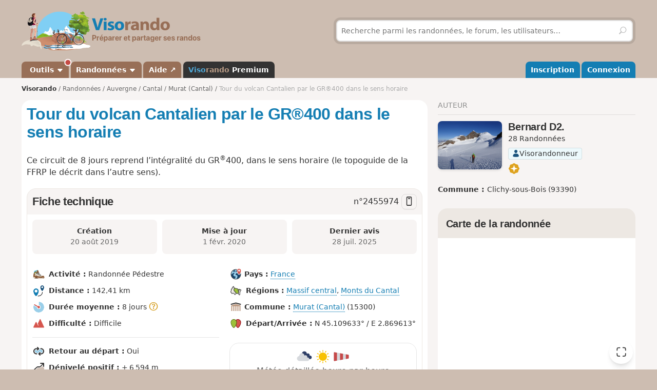

--- FILE ---
content_type: text/css
request_url: https://www.visorando.com/templatesR/visorando/css/pages/mapbox.css?v=1762242169
body_size: 11603
content:
@keyframes check-input{from{box-shadow:0 0 0 0 rgba(20,126,179,.3)}to{box-shadow:0 0 0 1rem rgba(0,0,0,0)}}@keyframes card-hover{0%{transform:scale(1)}66%{transform:scale(1.02)}100%{transform:scale(1)}}:root{--mapbox-ctrl-icon-size: 22px;--mapbox-ctrl-size: 30px}@media only screen and (min-width: 768px){:root{--mapbox-ctrl-size: 36px}}@keyframes popup-animation{from{opacity:0;top:-50px}}.mapboxgl-marker.marker,.mapboxgl-marker.cluster,.mapboxgl-marker .item[data-rando-id]{cursor:pointer}.mapboxgl-marker.marker{z-index:2;cursor:pointer;width:30px;height:50px;text-align:center;font-size:16px;line-height:32px;font-weight:bold;padding-top:0;color:#fff;opacity:.8;transition:opacity ease .2s}.mapboxgl-marker.marker>span{position:relative;z-index:1;text-shadow:0 0 2px #082946}.mapboxgl-marker.marker:hover{z-index:5 !important;opacity:1 !important}.mapboxgl-marker.marker:after{content:"";background-image:url(/img/fiches/wpt_carte_blank.svg);background-size:100% auto;display:block;position:absolute;top:0;width:100%;height:100%}.mapboxgl-marker.marker.end,.mapboxgl-marker.marker.start,.mapboxgl-marker.marker.start_end{z-index:4}.mapboxgl-marker.marker.end.stage,.mapboxgl-marker.marker.start.stage,.mapboxgl-marker.marker.start_end.stage{z-index:3}.mapboxgl-marker.marker.start_end:after{background-image:url(/img/fiches/wpt_carte_depart_arrivee.svg)}.mapboxgl-marker.marker.start_end.stage:after{background-image:url(/img/fiches/wpt_carte_stage.svg)}.mapboxgl-marker.marker.start:after{background-image:url(/img/fiches/wpt_carte_depart.svg)}.mapboxgl-marker.marker.start.stage:after{background-image:url(/img/fiches/wpt_carte_stage.svg)}.mapboxgl-marker.marker.end:after{background-image:url(/img/fiches/wpt_carte_arrivee.svg)}.mapboxgl-marker.marker.end.stage:after{background-image:url(/img/fiches/wpt_carte_stage.svg)}.mapboxgl-marker.marker.point{z-index:0;padding:0;width:16px;height:16px;background:#ffd82f;border-radius:50%;outline:1px solid rgba(0,0,0,.25)}.mapboxgl-marker.marker.point:hover{outline-width:2px}.mapboxgl-marker.marker.point:after{display:none}.mapboxgl-marker.marker.point.type-d{background-color:#82a714;border:1px solid rgba(0,0,0,.25);z-index:1;opacity:1;outline:2px solid #fff}.mapboxgl-marker.marker.point.type-d:hover{outline-width:4px}.mapboxgl-marker.marker.point.type-i{background-color:#8057b5;border:1px solid rgba(0,0,0,.25);z-index:1;opacity:1;outline:2px solid #fff}.mapboxgl-marker.marker.point.type-i:hover{outline-width:4px}html[lang=de] .mapboxgl-marker.marker.start_end:after{background-image:url(/img/fiches/wpt_carte_depart_arrivee_DE.svg)}html[lang=de] .mapboxgl-marker.marker.start:after{background-image:url(/img/fiches/wpt_carte_depart_DE.svg)}html[lang=de] .mapboxgl-marker.marker.end:after{background-image:url(/img/fiches/wpt_carte_arrivee_DE.svg)}html[lang=en] .mapboxgl-marker.marker.start_end:after{background-image:url(/img/fiches/wpt_carte_depart_arrivee_EN.svg)}html[lang=en] .mapboxgl-marker.marker.start:after{background-image:url(/img/fiches/wpt_carte_depart_EN.svg)}html[lang=en] .mapboxgl-marker.marker.end:after{background-image:url(/img/fiches/wpt_carte_arrivee_EN.svg)}.mapboxgl-popup{z-index:10;animation:popup-animation .25s}.mapboxgl-popup.point .mapboxgl-popup-content .content-type-i{white-space:nowrap}.mapboxgl-popup.point .mapboxgl-popup-content img.pull-left{display:block;border-radius:8px}.mapboxgl-popup.point .mapboxgl-popup-content img.pull-left~div{width:auto;overflow:hidden;padding-left:10px}.mapboxgl-popup .mapboxgl-popup-content{font-size:112.5%;border-radius:18px;box-shadow:0 5px 15px -3px rgba(0,0,0,.1),0 15px 25px -5px rgba(0,0,0,.1);padding:10px 1.5em 10px 10px}.mapboxgl-popup .mapboxgl-popup-content>button+a{display:block;white-space:nowrap;text-overflow:ellipsis;overflow:hidden;font-size:14px}.mapboxgl-popup .mapboxgl-popup-content .content-type-i{white-space:nowrap}.mapboxgl-popup .mapboxgl-popup-content img.pull-left{display:block;border-radius:8px}.mapboxgl-popup .mapboxgl-popup-content img.pull-left~div{width:auto;overflow:hidden;padding-left:10px}.mapboxgl-popup .mapboxgl-popup-content .mapboxgl-popup-close-button{font-size:1.25em;line-height:1.5em;width:1.5em;display:inline-block;padding:0;color:#8f8f8f}.mapboxgl-popup .mapboxgl-popup-content .mapboxgl-popup-close-button:hover{color:#333}.mapboxgl-popup.mapboxgl-popup-anchor-top-left .mapboxgl-popup-content{border-top-left-radius:0}.mapboxgl-popup.mapboxgl-popup-anchor-top-right .mapboxgl-popup-content{border-top-right-radius:0}.mapboxgl-popup.mapboxgl-popup-anchor-bottom-right .mapboxgl-popup-content{border-bottom-right-radius:0}.mapboxgl-popup.mapboxgl-popup-anchor-bottom-left .mapboxgl-popup-content{border-bottom-left-radius:0}.mapboxgl-ctrl-bottom-right,.mapboxgl-ctrl-top-left,.mapboxgl-ctrl-top-right{z-index:11}.mapboxgl-ctrl-bottom-left{z-index:7}.mapboxgl-ctrl-group button{height:var(--mapbox-ctrl-size);width:var(--mapbox-ctrl-size)}.mapboxgl-ctrl-icon.mapboxgl-ctrl-layers{background-image:url("data:image/svg+xml,%3Csvg viewBox='0 0 24 24' xmlns='http://www.w3.org/2000/svg'%3E%3Cpath d='m12.372 4.531a1 1 0 0 0 -.743 0l-6.936 2.775 6.936 2.774a1 1 0 0 0 .743 0l6.936-2.774zm-1.486-1.856a3 3 0 0 1 2.228 0l9.258 3.702a1 1 0 0 1 0 1.857l-9.258 3.703a3 3 0 0 1 -2.228 0l-9.256-3.703a1 1 0 0 1 0-1.857l9.257-3.702zm-9.814 9.26a1 1 0 0 1 1.3-.558l8.514 3.406a3 3 0 0 0 2.228 0l8.515-3.406a1 1 0 1 1 .743 1.857l-8.515 3.406a5 5 0 0 1 -3.714 0l-8.513-3.406a1 1 0 0 1 -.557-1.3zm0 5a1 1 0 0 1 1.3-.558l8.514 3.406a3 3 0 0 0 2.228 0l8.515-3.406a1 1 0 1 1 .743 1.857l-8.515 3.406a5 5 0 0 1 -3.714 0l-8.513-3.406a1 1 0 0 1 -.557-1.3z'/%3E%3C/svg%3E");background-size:var(--mapbox-ctrl-icon-size);background-position:center;background-repeat:no-repeat}.mapboxgl-ctrl-icon.mapboxgl-ctrl-layers:after{content:"";display:block;height:12px;width:12px;background:#c54b44;border-radius:50%;position:absolute;top:-4px;right:-4px;animation:2s cubic-bezier(0, 0.25, 0.25, 1) infinite negative-pulse-animation}.t-indications{padding-right:3px}.t-indications img{display:inline-block;vertical-align:middle}.btn-geoloc.geoloc-enabled .vr-icon{color:#1da1f2}.btn-geoloc.geoloc-enabled .vr-icon:before{content:""}.btn-geoloc.geoloc-error .vr-icon{color:#c54b44}.btn-geoloc.geoloc-error .vr-icon:before{content:""}.mapboxgl-map.dragging .marker{opacity:.25}.map-container{position:relative}.map-container .mapboxgl-map{z-index:1}.map-container .map-layers-panel{background:#fff;border-radius:8px;box-shadow:0 0 0 2px rgba(0,0,0,.1);flex-direction:column;min-width:250px;max-width:300px;overflow-y:auto;display:none;position:absolute;z-index:9;font-size:14px;top:10px;right:10px;height:auto;max-height:calc(100% - 20px)}@media only screen and (min-width: 768px){.map-container .map-layers-panel{right:calc(10px + var(--mapbox-ctrl-size) + 10px)}}@media only screen and (min-width: 992px){.map-container .map-layers-panel{min-width:300px;max-width:360px}}.map-container .map-layers-panel.is-open{display:flex}.map-container .map-layers-panel header{padding:5px 10px;background:#f6f6f6}.map-container .map-layers-panel footer{padding:10px;background:#f6f6f6}.map-container .map-layers-panel .map-layers-panel--content{flex:1;overflow-y:auto}.map-container .map-layers-panel .map-layers-panel--content>section{padding:10px}.map-container .map-layers-panel .map-layers-panel--content>section+section{border-top:1px solid rgba(0,0,0,.1)}.map-container .map-layers-panel .map-layers-panel--content>section .h5{display:block;margin:0 0 10px 0}.map-container .map-layers-panel .baselayer-selector .baselayer-thumbnail{display:block;border-radius:8px;overflow:hidden;position:relative}.map-container .map-layers-panel .baselayer-selector .baselayer-thumbnail img{opacity:.8;aspect-ratio:16/9;width:100%}.map-container .map-layers-panel .baselayer-selector fieldset{display:grid;column-gap:10px;row-gap:10px;text-align:center;color:dimgray;grid-template-columns:repeat(3, 1fr)}@media only screen and (min-width: 992px){.map-container .map-layers-panel .baselayer-selector fieldset{grid-template-columns:repeat(3, 1fr)}}.map-container .map-layers-panel .baselayer-selector fieldset label{margin:0}.map-container .map-layers-panel .baselayer-selector fieldset label input[type=radio]{display:none}.map-container .map-layers-panel .baselayer-selector fieldset label input[type=radio]:checked~.baselayer-thumbnail img{opacity:1}.map-container .map-layers-panel .baselayer-selector fieldset label input[type=radio]:checked~.baselayer-thumbnail:after{content:"";position:absolute;border-radius:8px;top:0;left:0;right:0;bottom:0;box-shadow:inset 0 0 0 2px #fff;border:2px solid #147eb3}.map-container .map-layers-panel .baselayer-selector fieldset label input[type=radio]:checked~.baselayer-thumbnail:before{font-family:"vr-fonticons";font-style:normal;font-weight:normal;speak:never;text-align:center;font-variant:normal;text-transform:none;text-rendering:auto;-webkit-font-smoothing:antialiased;-moz-osx-font-smoothing:grayscale;display:inline-block;text-decoration:inherit;line-height:1;width:1em;position:relative;top:0;content:"";position:absolute;top:7px;left:7px;font-size:14px;height:18px;line-height:18px;width:18px;text-align:center;border-radius:50%;background:#147eb3;color:#fff;z-index:1}.map-container .map-layers-panel .baselayer-selector fieldset label input[type=radio]:checked~span{color:#147eb3}.map-container .map-layers-panel .baselayer-selector fieldset label:hover,.map-container .map-layers-panel .baselayer-selector fieldset label:focus-within{text-decoration:underline}.map-container .map-layers-panel .baselayer-selector fieldset label:hover input[type=radio]~figure img,.map-container .map-layers-panel .baselayer-selector fieldset label:focus-within input[type=radio]~figure img{opacity:1}.map-container .map-layers-panel .baselayer-selector fieldset label:hover input[type=radio]~figure:after,.map-container .map-layers-panel .baselayer-selector fieldset label:focus-within input[type=radio]~figure:after{content:"";position:absolute;border-radius:8px;top:0;left:0;right:0;bottom:0;box-shadow:inset 0 0 0 2px #fff;border:2px solid #147eb3}.map-container .map-layers-panel .baselayer-selector fieldset label:hover input[type=radio]~span,.map-container .map-layers-panel .baselayer-selector fieldset label:focus-within input[type=radio]~span{color:#147eb3}.map-container .map-layers-panel .overlay-selector .block-list{border:1px solid rgba(0,0,0,.1);border-radius:8px;overflow:hidden}.map-container .map-layers-panel .overlay-selector .block-list .block-list--item .form-switch--label,.map-container .map-layers-panel .overlay-selector .block-list .block-list--item .form-switch--input{padding:10px}.map-container .map-layers-panel .overlay-selector .block-list .block-list--item .form-switch--input{padding-left:0}.map-container .map-layers-panel .overlay-selector .block-list .block-list--item+.block-list--item{border-top:1px solid rgba(0,0,0,.1)}.map-container .map-layers-panel .overlay-selector .block-list .block-list--item .block-list--collapsible{padding:0 5px;max-height:0;opacity:0;overflow:hidden;transition:all cubic-bezier(0.7, 0, 0.2, 1) .2s}.map-container .map-layers-panel .overlay-selector .block-list .block-list--item.is-visible .block-list--collapsible{max-height:unset;opacity:1;padding-bottom:5px}.map-container .map-layers-panel .layer-premium{cursor:not-allowed;opacity:.5;text-decoration:none !important}.map-container .map-layers-legend{background:#fff;position:absolute;z-index:9;left:0;font-size:12px;line-height:1.2;opacity:.8;transition:opacity ease .2s;top:50%;transform:translateY(-50%)}.map-container .map-layers-legend .layer-legend{padding:10px 10px 0 10px}.map-container .map-layers-legend:hover{opacity:1}/*# sourceMappingURL=mapbox.css.map */


--- FILE ---
content_type: image/svg+xml
request_url: https://www.visorando.com/img/weather/forecast/04d.svg
body_size: 1078
content:
<svg xmlns="http://www.w3.org/2000/svg" viewBox="0 0 80 80">
  <g fill="none" fill-rule="nonzero">
    <path fill="#FFF" stroke="#FFF" stroke-width="4" d="M40.003 12c3.866 0 7.366 1.567 9.9 4.1a13.981 13.981 0 0 1 3.718 6.632 10.452 10.452 0 0 1 3.89-.732 10.501 10.501 0 0 1 10.485 11.011 10.506 10.506 0 0 1 9.934 9.28 10.49 10.49 0 0 1-.959 5.741A10.494 10.494 0 0 1 67.506 54h-1.613a10.491 10.491 0 0 1-4.792 7.381A10.494 10.494 0 0 1 55.506 63H16.001a13.958 13.958 0 0 1-9.9-4.1A13.955 13.955 0 0 1 2 49c0-3.866 1.567-7.366 4.101-9.9a13.968 13.968 0 0 1 7.553-3.904l.344-.054.003-.142c0-3.732 1.462-7.124 3.843-9.634l.259-.265a13.962 13.962 0 0 1 8.496-4.032 15.378 15.378 0 0 1 4.863-6.198C33.866 13.068 36.81 12 40.003 12Z"/>
    <path fill="#2E3E66" d="M67.506 52a8.501 8.501 0 1 0-1.946-16.776A8.5 8.5 0 0 0 57.505 24a8.452 8.452 0 0 0-5.5 2c0-6.627-5.374-12-12.002-12-6.628 0-12.002 5.373-12.002 12 0 .682-.11 1.35 0 2C21.374 28 16 33.373 16 40s5.374 12 12.001 12h39.505Z"/>
    <path fill="#D6D9DD" d="M55.506 61a8.501 8.501 0 1 0-1.946-16.776A8.5 8.5 0 0 0 45.505 33a8.452 8.452 0 0 0-5.5 2c0-6.627-5.374-12-12.002-12-6.628 0-12.002 5.373-12.002 12 0 .682-.11 1.35 0 2C9.374 37 4 42.373 4 49s5.374 12 12.001 12h39.505Z"/>
  </g>
</svg>


--- FILE ---
content_type: image/svg+xml
request_url: https://www.visorando.com/img/fiches/datasheet/trace-loop.svg
body_size: 1491
content:
<svg xmlns="http://www.w3.org/2000/svg" fill="none" viewBox="0 0 50 50">
  <rect width="34" height="16" x="8" y="17" fill="#9ACFE9" rx="8"/>
  <path fill="#fff" fill-rule="evenodd" d="M16.1264 11c-.3408-1.3251.0076-2.7909 1.0452-3.8284 1.5621-1.5621 4.0947-1.5621 5.6568 0l5 5c1.5621 1.5621 1.5621 4.0947 0 5.6568l-5 5c-1.5621 1.5621-4.0947 1.5621-5.6568 0-1.0376-1.0375-1.386-2.5033-1.0452-3.8284H16c-3.3137 0-6 2.6863-6 6s2.6863 6 6 6h1c2.2091 0 4 1.7909 4 4 0 2.2091-1.7909 4-4 4h-1C8.268 39 2 32.732 2 25s6.268-14 14-14h.1264Z"/>
  <path fill="#fff" fill-rule="evenodd" d="M33.8736 39c.3408 1.3251-.0076 2.7909-1.0452 3.8284-1.5621 1.5621-4.0947 1.5621-5.6568 0l-5-5c-1.5621-1.5621-1.5621-4.0947 0-5.6568l5-5c1.5621-1.5621 4.0947-1.5621 5.6568 0 1.0376 1.0375 1.386 2.5033 1.0452 3.8284H34c3.3137 0 6-2.6863 6-6s-2.6863-6-6-6h-1c-2.2091 0-4-1.7909-4-4 0-2.2091 1.7909-4 4-4h1c7.732 0 14 6.268 14 14s-6.268 14-14 14h-.1264Z"/>
  <path fill="#333" fill-rule="evenodd" d="M18.5858 11.4142c-.7811-.781-.7811-2.0474 0-2.8284.781-.781 2.0474-.781 2.8284 0l5 5c.7811.781.7811 2.0474 0 2.8284l-5 5c-.781.7811-2.0474.7811-2.8284 0-.7811-.781-.7811-2.0474 0-2.8284L20.1716 17H16c-4.4183 0-8 3.5817-8 8s3.5817 8 8 8h1c1.1046 0 2 .8954 2 2s-.8954 2-2 2h-1C9.3726 37 4 31.6274 4 25s5.3726-12 12-12h4.1716l-1.5858-1.5858Zm12.8284 27.1716c.7811.781.7811 2.0474 0 2.8284-.781.7811-2.0474.7811-2.8284 0l-5-5c-.7811-.781-.7811-2.0474 0-2.8284l5-5c.781-.7811 2.0474-.7811 2.8284 0 .7811.781.7811 2.0474 0 2.8284L29.8284 33H34c4.4183 0 8-3.5817 8-8s-3.5817-8-8-8h-1c-1.1046 0-2-.8954-2-2s.8954-2 2-2h1c6.6274 0 12 5.3726 12 12s-5.3726 12-12 12h-4.1716l1.5858 1.5858Z"/>
</svg>
